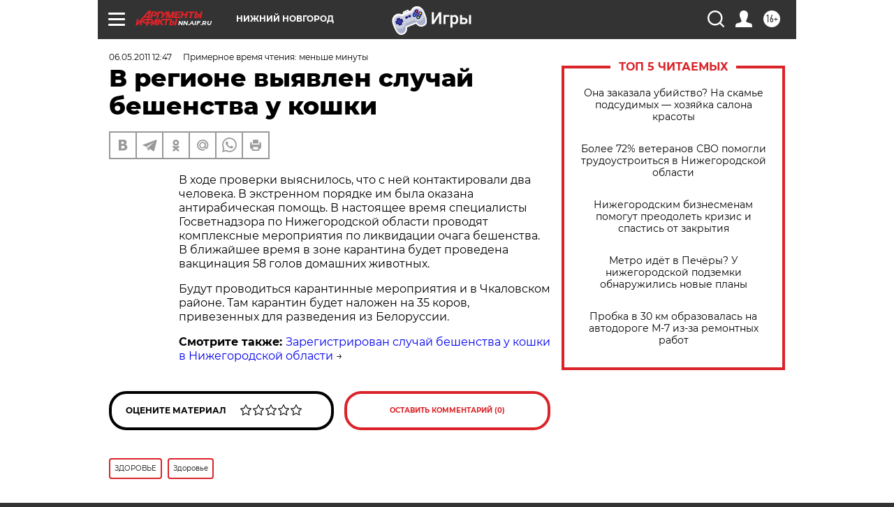

--- FILE ---
content_type: text/html
request_url: https://tns-counter.ru/nc01a**R%3Eundefined*aif_ru/ru/UTF-8/tmsec=aif_ru/936044481***
body_size: -71
content:
1387750B698223F9X1770136569:1387750B698223F9X1770136569

--- FILE ---
content_type: application/javascript
request_url: https://smi2.ru/counter/settings?payload=CIyLAhijj_KiwjM6JDU5ZDZmM2NmLWE5NmEtNGE0Zi1hOWQzLWQ5M2IzMTdjZjBmMw&cb=_callbacks____0ml6tm0hr
body_size: 1512
content:
_callbacks____0ml6tm0hr("[base64]");